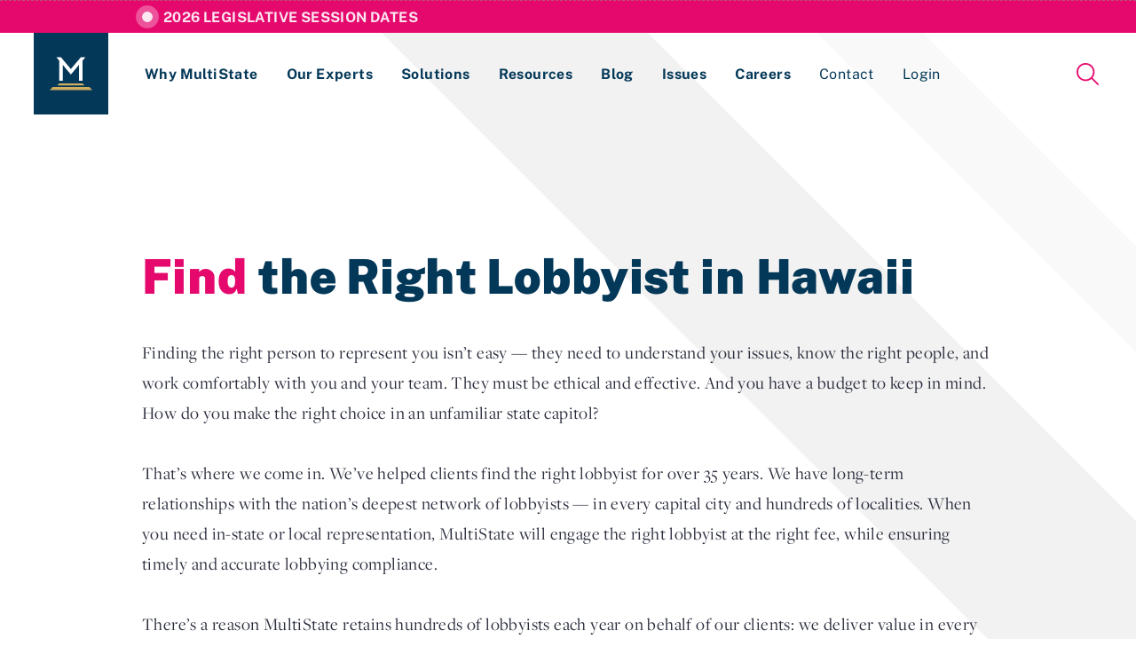

--- FILE ---
content_type: text/html; charset=utf-8
request_url: https://www.multistate.us/solutions/find-the-right-lobbyist-in-hawaii
body_size: 12021
content:
<!DOCTYPE html>
<html lang="en-US">
  <head>
  <script async src="https://www.googletagmanager.com/gtag/js?id=G-V5WR874G5K"></script>
<script>
  window.dataLayer = window.dataLayer || [];
  function gtag(){dataLayer.push(arguments);}
  gtag('js', new Date());
  document.addEventListener('turbolinks:load', function(event) {
    gtag('config', 'G-V5WR874G5K', {
      'page_location': event.data.url
    });
  });  
</script>

  <title>Find the Right Lobbyist in Hawaii | MultiState</title>
  <meta http-equiv="Content-Type" content="text/html; charset=utf-8" />
  <meta name="robots" content="all">
  <meta name="description" content="Finding the right person to represent you isn’t easy — they need to understand your issues, know the right people, and work comfortably with you and your team. They must be ethical and effective. And you have a budget to keep in mind. How do you make the right choice in an unfamiliar state capitol?<br><br>That’s where we come in. We’ve helped clients find the right lobbyist for over 35 years. We have long-term relationships with the nation’s deepest network of lobbyists — in every capital city and hundreds of localities. When you need in-state or local representation, MultiState will engage the right lobbyist at the right fee, while ensuring timely and accurate lobbying compliance.<br><br>There’s a reason MultiState retains hundreds of lobbyists each year on behalf of our clients: we deliver value in every phase of the process.">
  <meta name="author" content="MultiState">
  <meta name="publisher" content="MultiState">
  <meta name="viewport" content="width=device-width, initial-scale=1, maximum-scale=1, minimum-scale=1, user-scalable=no">
  <meta name="twitter:card" content="summary">
  <meta name="twitter:site" content="@MultiStateAssoc">
  <meta name="twitter:description" content="Finding the right person to represent you isn’t easy — they need to understand your issues, know the right people, and work comfortably with you and your team. They must be ethical and effective. And you have a budget to keep in mind. How do you make the right choice in an unfamiliar state capitol?<br><br>That’s where we come in. We’ve helped clients find the right lobbyist for over 35 years. We have long-term relationships with the nation’s deepest network of lobbyists — in every capital city and hundreds of localities. When you need in-state or local representation, MultiState will engage the right lobbyist at the right fee, while ensuring timely and accurate lobbying compliance.<br><br>There’s a reason MultiState retains hundreds of lobbyists each year on behalf of our clients: we deliver value in every phase of the process.">
  <meta name="twitter:image" content="https://www.multistate.us/packs/media/images/logos/app-logo-white-navy-bg-800px-56862183863ba67d54963f4bab5bdc71.png">
  <meta property="og:type" content="website">
  <meta name="og:site_name" content="MultiState">
  <meta property="og:url" content="https://www.multistate.us/solutions/find-the-right-lobbyist-in-hawaii">
    <meta property="og:title" content="Find the Right Lobbyist in Hawaii">
    <meta name="twitter:title" content="Find the Right Lobbyist in Hawaii">
  <meta property="og:description" content="Finding the right person to represent you isn’t easy — they need to understand your issues, know the right people, and work comfortably with you and your team. They must be ethical and effective. And you have a budget to keep in mind. How do you make the right choice in an unfamiliar state capitol?<br><br>That’s where we come in. We’ve helped clients find the right lobbyist for over 35 years. We have long-term relationships with the nation’s deepest network of lobbyists — in every capital city and hundreds of localities. When you need in-state or local representation, MultiState will engage the right lobbyist at the right fee, while ensuring timely and accurate lobbying compliance.<br><br>There’s a reason MultiState retains hundreds of lobbyists each year on behalf of our clients: we deliver value in every phase of the process.">
  <meta property="og:image" content="https://www.multistate.us/packs/media/images/logos/app-logo-white-navy-bg-800px-56862183863ba67d54963f4bab5bdc71.png">
  <meta name="csrf-param" content="authenticity_token" />
<meta name="csrf-token" content="pewVe+YLvgYpIYvN0qzNPecrWwsONnxAkTGbN7Dmj5wd0m7Me6VY37Wz1Cu2gaCWqfepuJSTbblTAOKPrTWUwA==" />
  
  <script src="/packs/js/application-52f6979da310af38bc3e.js" data-turbolinks-track="reload"></script>
  <link rel="stylesheet" media="all" href="/packs/css/application-7270deef.css" data-turbolinks-track="reload" />
  <link rel="shortcut icon" type="image/png/ico" href="/multistate-favicon-16x16.png">
    <script type="application/ld+json">
    {"@context":"http://schema.org","@type":"WebPage","author":{"@type":"Organization","name":"MultiState","url":"https://www.multistate.us/","address":"1000 Wilson Blvd, Suite 1800, Arlington, VA 22209","telephone":"(703) 684-1110","logo":[{"@type":"ImageObject","url":"https://www.multistate.us/packs/media/images/logos/app-logo-white-navy-bg-800px-56862183863ba67d54963f4bab5bdc71.png"}]}}
  </script>

    <script src="/packs/js/analytics-1d26c7df5668c9f496fb.js" data-turbolinks-track="reload"></script>

  <link rel="preload" href="https://cdn.materialdesignicons.com/3.5.95/css/materialdesignicons.min.css" as="style" onload="this.rel='stylesheet'">
  <link rel="stylesheet" href="https://cdn.materialdesignicons.com/3.5.95/css/materialdesignicons.min.css" media="print" onload="this.media='all'">
  <link rel="preload" href="https://s3.amazonaws.com/multistate.us/shared/fonts/dejavu-sans/dejavu-sans.bold.ttf" as="font" type="font/ttf" crossorigin="anonymous">
</head>
  <body class="pages-solution">
      <section id="FeaturedLandingPage">
        <div class="indicator"></div>
        <a href="/resources/2026-legislative-session-dates">2026 Legislative Session Dates</a>
      </section>
    <header data-controller="header">
  <div class="header-row flex-row">
    <button id="Menu" class="desktop-hide" data-action="click->header#toggle">
      <span class="a11y">Menu Toggle</span>
      <div class="menu-box">
        <div class="menu-inner"></div>
      </div>
    </button>
    <div class="flex-fill desktop-hide"></div>
    <a id="Home" href="/">
      <?xml version="1.0" encoding="UTF-8" standalone="no"?>
<svg
   xmlns:dc="http://purl.org/dc/elements/1.1/"
   xmlns:cc="http://creativecommons.org/ns#"
   xmlns:rdf="http://www.w3.org/1999/02/22-rdf-syntax-ns#"
   xmlns:svg="http://www.w3.org/2000/svg"
   xmlns="http://www.w3.org/2000/svg"
   viewBox="0 0 2000 1532.4667"
   height="1532.4667"
   width="2000"
   xml:space="preserve"
   id="svg910"
   version="1.1"><metadata
     id="metadata916"><rdf:RDF><cc:Work
         rdf:about=""><dc:format>image/svg+xml</dc:format><dc:type
           rdf:resource="http://purl.org/dc/dcmitype/StillImage" /><dc:title></dc:title></cc:Work></rdf:RDF></metadata><defs
     id="defs914" /><g
     transform="matrix(1.3333333,0,0,-1.3333333,0,1532.4667)"
     id="g918"><g
       transform="translate(1094.6763,1149.3503)"
       id="g920"><path
         id="M"
         style="fill:#044157;fill-opacity:1;fill-rule:nonzero;stroke:none"
         d="M 0,0 -350.353,-411.95 -696.171,0 h -159.868 l 98.642,-118.181 v -708.871 h 121.318 v 564.802 l 286.86,-343.292 289.126,343.292 V -827.052 H 61.226 v 708.871 L 159.871,0 Z" /></g><g
       transform="translate(332.0532,231.2298)"
       id="g924"><path
         id="path926"
         style="fill:#d1ad60;fill-opacity:1;fill-rule:nonzero;stroke:none"
         d="M 0,0 -66.143,-68.008 H 895.22 L 828.007,0 Z" /></g><g
       transform="translate(103.2039,108.8136)"
       id="g928"><path
         id="path930"
         style="fill:#d1ad60;fill-opacity:1;fill-rule:nonzero;stroke:none"
         d="m 0,0 -103.204,-108.814 h 1500 L 1291.927,0 Z" /></g></g></svg>
</a>    <a id="SkipNavigationLink" href="#MainContentHook" data-turbolinks="false">Skip to main content</a>
    <div class="flex-fill"></div>
    <a id="Search" href="/search">
      <span class="desktop-only">Search</span>
      <?xml version="1.0" encoding="UTF-8" standalone="no"?>
<svg
   xmlns:dc="http://purl.org/dc/elements/1.1/"
   xmlns:cc="http://creativecommons.org/ns#"
   xmlns:rdf="http://www.w3.org/1999/02/22-rdf-syntax-ns#"
   xmlns:svg="http://www.w3.org/2000/svg"
   xmlns="http://www.w3.org/2000/svg"
   id="svg8"
   version="1.1"
   viewBox="0 0 25 25"
   height="25"
   width="25">
  <metadata
     id="metadata14">
    <rdf:RDF>
      <cc:Work
         rdf:about="">
        <dc:format>image/svg+xml</dc:format>
        <dc:type
           rdf:resource="http://purl.org/dc/dcmitype/StillImage" />
        <dc:title></dc:title>
      </cc:Work>
    </rdf:RDF>
  </metadata>
  <defs
     id="defs12" />
  <path
     style="fill:#000000"
     id="path2"
     d="m 24.074,25 c -0.233054,0.0064 -0.455711,-0.09647 -0.602,-0.278 l -6.745,-6.745 c 0.467,-0.394 0.9,-0.829 1.29,-1.299 l 6.705,6.748 c 0.175608,0.170122 0.275735,0.403511 0.278,0.648 -0.0023,0.244489 -0.102392,0.477878 -0.278,0.648 -0.170122,0.175608 -0.403511,0.275735 -0.648,0.278 z M 20.37,10.185 C 20.37,4.583 15.787,0 10.185,0 4.583,0 0,4.583 0,10.185 0,15.787 4.583,20.37 10.185,20.37 15.511669,20.509253 20.311848,15.958055 20.37,10.185 Z m -10.185,8.334 c -4.583,0 -8.333,-3.75 -8.333,-8.334 0,-4.583 3.75,-8.333 8.333,-8.333 4.584,0 8.334,3.75 8.334,8.333 0,4.584 -3.75,8.334 -8.334,8.334 z" />
</svg>

</a>  </div>
  <nav>
    <a class="page" href="/about">Why MultiState</a>
    <a class="page" href="/team">Our Experts</a>
    <a class="page" href="/solutions">Solutions</a>
    <a class="page" href="/resources">Resources</a>
    <a class="page" href="/insider">Blog</a>
    <a class="page" href="/issues">Issues</a>
    <a class="page" href="/careers">Careers</a>
    <a class="page contact-btn" data-turbolinks="false" href="/contact">Contact</a>
    <div class="page-group" data-target="header.pageGroup" data-action="focusin->header#toggle focusout->header#scheduleToggle">
      <div class="page-group-header" data-action="click->header#groupClick">
        <span class="page login-btn" data-action="mouseenter->header#groupEnter">Login</span>
        <div class="flex-fill"></div>
        <?xml version="1.0" encoding="UTF-8" standalone="no"?>
<svg
   xmlns:dc="http://purl.org/dc/elements/1.1/"
   xmlns:cc="http://creativecommons.org/ns#"
   xmlns:rdf="http://www.w3.org/1999/02/22-rdf-syntax-ns#"
   xmlns:svg="http://www.w3.org/2000/svg"
   xmlns="http://www.w3.org/2000/svg"
   xmlns:sodipodi="http://sodipodi.sourceforge.net/DTD/sodipodi-0.dtd"
   xmlns:inkscape="http://www.inkscape.org/namespaces/inkscape"
   id="svg4"
   version="1.1"
   viewBox="0 0 16 16"
   height="16"
   width="16"
   sodipodi:docname="chevron-right.svg"
   inkscape:version="0.92.2 5c3e80d, 2017-08-06">
  <sodipodi:namedview
     pagecolor="#ffffff"
     bordercolor="#666666"
     borderopacity="1"
     objecttolerance="10"
     gridtolerance="10"
     guidetolerance="10"
     inkscape:pageopacity="0"
     inkscape:pageshadow="2"
     inkscape:window-width="1385"
     inkscape:window-height="789"
     id="namedview6"
     showgrid="false"
     inkscape:zoom="14.75"
     inkscape:cx="-5.8728814"
     inkscape:cy="8"
     inkscape:window-x="1920"
     inkscape:window-y="0"
     inkscape:window-maximized="0"
     inkscape:current-layer="svg4" />
  <metadata
     id="metadata10">
    <rdf:RDF>
      <cc:Work
         rdf:about="">
        <dc:format>image/svg+xml</dc:format>
        <dc:type
           rdf:resource="http://purl.org/dc/dcmitype/StillImage" />
        <dc:title></dc:title>
      </cc:Work>
    </rdf:RDF>
  </metadata>
  <defs
     id="defs8" />
  <path
     style="fill:none;stroke:#000000;stroke-width:1.61038816;stroke-linecap:round;stroke-miterlimit:50;stroke-opacity:0.97969546"
     id="path2"
     d="m 4.3187521,0.81333231 v 0 L 11.366715,8.0000002 4.3187521,15.186668"
     stroke-miterlimit="50"
     inkscape:connector-curvature="0" />
</svg>

      </div>
      <div class="page-group-body" data-action="focusin->header#groupEnter focusout->header#groupLeave mouseleave->header#groupLeave">
        <div class="container">
          <div class="lede">
            <h4>Login</h4>
            <p>If you are a current MultiState client, please use the links here to login to our online systems.</p>
          </div>
          <ul class="links">
              <li class="">
                <a target="_blank" href="https://www.multistate.us/login/lobbying-compliance">Lobbying Registration &amp; Reporting</a>
              </li>
              <li class="no-border">
                <a target="_blank" href="https://www.multistate.us/login/lobbying-compliance/guides">Compliance Guides</a>
              </li>
              <li class="">
                <a target="_blank" href="https://app.multistate.us/#/login">Issue Management Tracking Service</a>
              </li>
              <li class="">
                <a target="_blank" href=""></a>
              </li>
          </ul>
        </div>
      </div>
    </div>    
  </nav>
</header>
    <main>
      <section id="Banner">
  <div class="container">
    <h1><em>Find</em> the Right Lobbyist in Hawaii</h1>
    <p>Finding the right person to represent you isn’t easy — they need to understand your issues, know the right people, and work comfortably with you and your team. They must be ethical and effective. And you have a budget to keep in mind. How do you make the right choice in an unfamiliar state capitol?<br><br>That’s where we come in. We’ve helped clients find the right lobbyist for over 35 years. We have long-term relationships with the nation’s deepest network of lobbyists — in every capital city and hundreds of localities. When you need in-state or local representation, MultiState will engage the right lobbyist at the right fee, while ensuring timely and accurate lobbying compliance.<br><br>There’s a reason MultiState retains hundreds of lobbyists each year on behalf of our clients: we deliver value in every phase of the process.</p>
    <a class="button button-navy" data-turbolinks="false" href="/contact?message=I+would+like+help+to+find+the+right+lobbyist+in+hawaii.&amp;subject=Find+and+Hire+a+Lobbyist">Get Started</a>
  </div>
</section>
<div id="MainContentHook"></div>
<div class="breadcrumb">
  <hr>
    <a href="/">Home</a>
    <div class="slash">/</div>
    <a href="/solutions">Solutions</a>
    <div class="slash">/</div>
  <div class="current">•••</div>
</div>
<section id="Features">
  <div class="container">
      <div class="feature">
        <div class="number">
          <div>1</div>
          <svg xmlns="http://www.w3.org/2000/svg" width="155" height="24" viewBox="0 0 155 24"><g><g><path fill="#e6076e" d="M28.5 7h98.7l-6.9-7H35.29z"/></g><g><path fill="#e6076e" d="M.5 23.8h154l-10.767-11.2H11.096z"/></g></g></svg>
        </div>
        <div class="text">
          <h3>Access to the Largest Network in the Country</h3>
          <p>To get the job done, you’ll need someone on the ground with local knowledge and a sterling reputation. We’ve built and we maintain relationships with over 2,000 lobbyists across the country. MultiState engages the right lobbyist for our clients more than 500 times each year. We continuously develop and update our network to keep pace with changing political dynamics. Our network and scope are unparalleled.</p>
        </div>
      </div>
      <div class="feature">
        <div class="number">
          <div>2</div>
          <svg xmlns="http://www.w3.org/2000/svg" width="155" height="24" viewBox="0 0 155 24"><g><g><path fill="#e6076e" d="M28.5 7h98.7l-6.9-7H35.29z"/></g><g><path fill="#e6076e" d="M.5 23.8h154l-10.767-11.2H11.096z"/></g></g></svg>
        </div>
        <div class="text">
          <h3>Get the Ideal Match</h3>
          <p>We’re not a referral service. Each engagement is unique, so we fully research and vet the available lobbyists in the states or localities where you need representation. We only work with effective and ethical lobbyists — our name is literally on the registration forms, so we have skin in the game too. We take issue expertise, politics, relationships, and personality into account — and do an in-depth conflict check — to ensure we’ve identified the best match for you.</p>
        </div>
      </div>
      <div class="feature">
        <div class="number">
          <div>3</div>
          <svg xmlns="http://www.w3.org/2000/svg" width="155" height="24" viewBox="0 0 155 24"><g><g><path fill="#e6076e" d="M28.5 7h98.7l-6.9-7H35.29z"/></g><g><path fill="#e6076e" d="M.5 23.8h154l-10.767-11.2H11.096z"/></g></g></svg>
        </div>
        <div class="text">
          <h3>Leave the Admin Work to Us</h3>
          <p>Once we’ve found you the right representation, we’ll also take care of the administrative work:  negotiating the best fees, executing agreements, and submitting lobbying registrations and reports on your behalf.</p>
        </div>
      </div>
      <div class="feature">
        <div class="number">
          <div>4</div>
          <svg xmlns="http://www.w3.org/2000/svg" width="155" height="24" viewBox="0 0 155 24"><g><g><path fill="#e6076e" d="M28.5 7h98.7l-6.9-7H35.29z"/></g><g><path fill="#e6076e" d="M.5 23.8h154l-10.767-11.2H11.096z"/></g></g></svg>
        </div>
        <div class="text">
          <h3>No Project is Too Big or Too Small</h3>
          <p>Do you need to work a single bill in one state and be up and running as fast as possible? Do you want to monitor your key issues in an off-session year? Or do you need a series of lobbyists spread out across the country, all working toward the same policy goal? No matter your needs, we’ll make it easy and find you the right fit.</p>
        </div>
      </div>
  </div>
</section>
<section id="Process" data-controller="h-slider">
  <div class="container fullscreen" data-action="swiped-left->h-slider#next swiped-right->h-slider#previous">
    <div class="process-tabs desktop-only">
      <div class="tabs">
          <div class="tab active" data-index="1" data-target="h-slider.tab" data-action="click->h-slider#jump">Listen</div>
          <div class="tab " data-index="2" data-target="h-slider.tab" data-action="click->h-slider#jump">Strategize</div>
          <div class="tab " data-index="3" data-target="h-slider.tab" data-action="click->h-slider#jump">Solutions</div>
          <div class="tab " data-index="4" data-target="h-slider.tab" data-action="click->h-slider#jump">Results</div>
      </div>
      <div class="indicator" data-target="h-slider.indicator"></div>     
    </div>
    <div class="processes">
      <div class="images">
        <div class="slider" data-target="h-slider.slider">
            <img src="https://s3.amazonaws.com/multistate.us/shared/uploads/lobbying-listen-1000px.jpg" />
            <img src="https://s3.amazonaws.com/multistate.us/shared/uploads/Find the RIght Lobbyist - Strategize-1000px.jpg" />
            <img src="https://s3.amazonaws.com/multistate.us/shared/uploads/lobbying-solutions-1000px.jpg" />
            <img src="https://s3.amazonaws.com/multistate.us/shared/uploads/ECP26819-1000px.jpg" />
        </div>
      </div>
      <div class="texts-and-switcher">
        <div class="texts">
          <div class="slider" data-target="h-slider.slider">
              <div class="text">
                <h2>Listen</h2>
                <p>Before we find the right match for you, we need a thorough understanding of what you’re facing. What issues are impacting you and how? What’s your objective? How do you and your team work together?</p>
              </div>
              <div class="text">
                <h2>Strategize</h2>
                <p>Our people are your strategic advantage. MultiState’s industry veterans have decades of experience matching clients with the right lobbyists. We have a time-tested process of researching and vetting candidates.</p>
              </div>
              <div class="text">
                <h2>Solutions</h2>
                <p>Our lobbyist network wasn’t built overnight. Thirty-five years of interviewing and working directly with thousands of lobbyists are what makes MultiState’s network the largest and most respected in the country. Access to this knowledge base will equip you with what you need to win in the statehouse and city hall.</p>
              </div>
              <div class="text">
                <h2>Results</h2>
                <p>Finding the right lobbyist doesn’t have to be a nightmare. Let us do the hard part so you can focus on the big picture.</p>
              </div>
          </div>
        </div>
        <div class="switcher dark">
          <div tabindex="0" role="button" aria-label="previous process" data-target="h-slider.left" data-action="click-&gt;h-slider#previous keyup-&gt;h-slider#previousKey" class="icon icon-arrow-left disabled pointer"><?xml version="1.0" encoding="UTF-8" standalone="no"?>
<svg
   xmlns:dc="http://purl.org/dc/elements/1.1/"
   xmlns:cc="http://creativecommons.org/ns#"
   xmlns:rdf="http://www.w3.org/1999/02/22-rdf-syntax-ns#"
   xmlns:svg="http://www.w3.org/2000/svg"
   xmlns="http://www.w3.org/2000/svg"
   id="svg8"
   version="1.1"
   viewBox="0 0 27 18"
   height="18"
   width="27">
  <metadata
     id="metadata14">
    <rdf:RDF>
      <cc:Work
         rdf:about="">
        <dc:format>image/svg+xml</dc:format>
        <dc:type
           rdf:resource="http://purl.org/dc/dcmitype/StillImage" />
        <dc:title></dc:title>
      </cc:Work>
    </rdf:RDF>
  </metadata>
  <defs
     id="defs12" />
  <path
     style="fill:#000000"
     id="path2"
     d="m 9.3000081,1.023 a 1.233,1.233 0 0 1 0,1.746 l -5.078,5.092 H 25.763008 c 0.68,0 1.237,0.55 1.237,1.24 0,0.683 -0.549,1.24 -1.237,1.24 H 4.2150081 l 5.195,5.21 a 1.233,1.233 0 0 1 0,1.746 1.225,1.225 0 0 1 -1.742,0 L 0.60000808,10.209 a 0.784,0.784 0 0 1 -0.102,-0.117 C 0.19800808,9.864 8.0844861e-6,9.505 8.0844861e-6,9.102 A 1.23,1.23 0 0 1 0.46800808,8.132 c 0.008,-0.007 0.015,-0.014 0.015,-0.021 L 7.5500081,1.023 a 1.234,1.234 0 0 1 1.749,0 z" />
</svg>
</div>
          <div class="count">
            <span class="page" data-target="h-slider.page">01</span>
            <span class="of">/</span>
            <span class="total" data-target="h-slider.total">04</span>
          </div>
          <div tabindex="0" role="button" aria-label="next process" data-target="h-slider.right" data-action="click-&gt;h-slider#next keyup-&gt;h-slider#nextKey" class="icon icon-arrow-right pointer"><?xml version="1.0" encoding="UTF-8" standalone="no"?>
<svg
   xmlns:dc="http://purl.org/dc/elements/1.1/"
   xmlns:cc="http://creativecommons.org/ns#"
   xmlns:rdf="http://www.w3.org/1999/02/22-rdf-syntax-ns#"
   xmlns:svg="http://www.w3.org/2000/svg"
   xmlns="http://www.w3.org/2000/svg"
   id="svg8"
   version="1.1"
   viewBox="0 0 27 18"
   height="18"
   width="27">
  <metadata
     id="metadata14">
    <rdf:RDF>
      <cc:Work
         rdf:about="">
        <dc:format>image/svg+xml</dc:format>
        <dc:type
           rdf:resource="http://purl.org/dc/dcmitype/StillImage" />
        <dc:title></dc:title>
      </cc:Work>
    </rdf:RDF>
  </metadata>
  <defs
     id="defs12" />
  <path
     style="fill:#000000"
     id="path2"
     d="m 17.7,1.023 a 1.233,1.233 0 0 0 0,1.746 l 5.078,5.092 H 1.237 C 0.557,7.861 0,8.411 0,9.101 c 0,0.683 0.549,1.24 1.237,1.24 h 21.548 l -5.195,5.21 a 1.233,1.233 0 0 0 0,1.746 1.225,1.225 0 0 0 1.742,0 L 26.4,10.209 a 0.784,0.784 0 0 0 0.102,-0.117 C 26.802,9.864 27,9.505 27,9.102 A 1.23,1.23 0 0 0 26.532,8.132 C 26.524,8.125 26.517,8.118 26.517,8.111 L 19.45,1.023 a 1.234,1.234 0 0 0 -1.749,0 z" />
</svg>
</div>
        </div>
      </div>    
    </div>
  </div>
</section>
  <section id="Experts">
    <div class="container fullscreen">
      <div class="experts-image">
        <div class="label">
          <div class="icon icon-quote"><?xml version="1.0" encoding="UTF-8" standalone="no"?>
<svg
   xmlns:dc="http://purl.org/dc/elements/1.1/"
   xmlns:cc="http://creativecommons.org/ns#"
   xmlns:rdf="http://www.w3.org/1999/02/22-rdf-syntax-ns#"
   xmlns:svg="http://www.w3.org/2000/svg"
   xmlns="http://www.w3.org/2000/svg"
   id="svg8"
   version="1.1"
   viewBox="0 0 35 24"
   height="24"
   width="35">
  <metadata
     id="metadata14">
    <rdf:RDF>
      <cc:Work
         rdf:about="">
        <dc:format>image/svg+xml</dc:format>
        <dc:type
           rdf:resource="http://purl.org/dc/dcmitype/StillImage" />
        <dc:title></dc:title>
      </cc:Work>
    </rdf:RDF>
  </metadata>
  <defs
     id="defs12" />
  <path
     style="fill:#000000"
     id="path2"
     d="M 34.65,0.1 H 27.533 L 20.65,10.215 c -1.4,2.063 -2.1,4.185 -2.1,6.367 0,2.181 0.72,3.946 2.158,5.295 1.44,1.349 3.209,2.023 5.309,2.023 2.1,0 3.85,-0.694 5.25,-2.083 1.4,-1.388 2.1,-3.292 2.1,-5.712 0,-2.42 -1.09,-4.343 -3.267,-5.771 z m -18.2,0 H 9.333 L 2.45,10.215 c -1.4,2.063 -2.1,4.185 -2.1,6.367 0,2.181 0.72,3.946 2.158,5.295 1.44,1.349 3.209,2.023 5.309,2.023 2.1,0 3.85,-0.694 5.25,-2.083 1.4,-1.388 2.1,-3.292 2.1,-5.712 0,-2.42 -1.09,-4.343 -3.267,-5.771 z" />
</svg>
</div>
          <h2>Expert's Advice</h2>
        </div>
        <img src="https://s3.amazonaws.com/multistate.us/shared/headshots/Jeffery A Hartgen-800px.jpg" />
      </div>
      <div class="experts-text">
        <blockquote>“With our extensive network of government relations firms positioned in each state, MultiState is prepared, at a moments notice, to deploy the right lobbyist to handle your issue(s).  These professionals fully understand what is driving decisions in their capitals and municipalities, both from a political and policy perspective. And they always have a great story, with local flavor to tell!”</blockquote>
        <div class="experts-row">
          <div class="expert">
            <h3>Jeffery A. Hartgen</h3>
            <p>Chairman &amp; Principal</p>
          </div>
            <a class="button" href="/team">Meet Our Team</a>
        </div>
      </div>
    </div>
  </section>
  <section id="Quotes" data-controller="h-slider" data-modifier="offset" data-action="swiped-left->h-slider#next swiped-right->h-slider#previous">
    <div class="icon icon-quote"><?xml version="1.0" encoding="UTF-8" standalone="no"?>
<svg
   xmlns:dc="http://purl.org/dc/elements/1.1/"
   xmlns:cc="http://creativecommons.org/ns#"
   xmlns:rdf="http://www.w3.org/1999/02/22-rdf-syntax-ns#"
   xmlns:svg="http://www.w3.org/2000/svg"
   xmlns="http://www.w3.org/2000/svg"
   id="svg8"
   version="1.1"
   viewBox="0 0 35 24"
   height="24"
   width="35">
  <metadata
     id="metadata14">
    <rdf:RDF>
      <cc:Work
         rdf:about="">
        <dc:format>image/svg+xml</dc:format>
        <dc:type
           rdf:resource="http://purl.org/dc/dcmitype/StillImage" />
        <dc:title></dc:title>
      </cc:Work>
    </rdf:RDF>
  </metadata>
  <defs
     id="defs12" />
  <path
     style="fill:#000000"
     id="path2"
     d="M 34.65,0.1 H 27.533 L 20.65,10.215 c -1.4,2.063 -2.1,4.185 -2.1,6.367 0,2.181 0.72,3.946 2.158,5.295 1.44,1.349 3.209,2.023 5.309,2.023 2.1,0 3.85,-0.694 5.25,-2.083 1.4,-1.388 2.1,-3.292 2.1,-5.712 0,-2.42 -1.09,-4.343 -3.267,-5.771 z m -18.2,0 H 9.333 L 2.45,10.215 c -1.4,2.063 -2.1,4.185 -2.1,6.367 0,2.181 0.72,3.946 2.158,5.295 1.44,1.349 3.209,2.023 5.309,2.023 2.1,0 3.85,-0.694 5.25,-2.083 1.4,-1.388 2.1,-3.292 2.1,-5.712 0,-2.42 -1.09,-4.343 -3.267,-5.771 z" />
</svg>
</div>
    <div class="slider" data-target="h-slider.slider">
        <div class="quote">
          <figure>
            <blockquote>The MultiState difference is our unique and unparalleled strength in helping clients respond to challenges when they quickly need to go on the defense. They don't have to spend weeks trying to figure out who's the right person to hire. They can rely on MultiState's experience, expertise, and relationships with these lobbyists on the ground that we've developed over the years, and our knowledge of who's the right person for the job, to get somebody on the ground within hours if needed.</blockquote>
            <figcaption>Marcie McNelis, Chairman and Principal<br>MultiState</figcaption>
          </figure>
        </div>
        <div class="quote">
          <figure>
            <blockquote>As an in-house government relations professional for several corporations and multiple industries, my first call when setting up my department is to Multistate Associates.  Whether finding the perfect lobbyist for my unique issues or tracking legislative movement over multiple states, MultiState has delivered outstanding services at the highest level to my organizations for more than two decades.  They know how to put the exact team on the ground to protect and promote your specific needs.</blockquote>
            <figcaption>Terra McClelland, Director of Government and External Affairs<br>Benevis</figcaption>
          </figure>
        </div>
    </div>
    <div class="switcher dark ">
      <div tabindex="0" role="button" aria-label="previous quote" data-target="h-slider.left" data-action="click-&gt;h-slider#previous keyup-&gt;h-slider#previousKey" class="icon icon-arrow-left disabled pointer"><?xml version="1.0" encoding="UTF-8" standalone="no"?>
<svg
   xmlns:dc="http://purl.org/dc/elements/1.1/"
   xmlns:cc="http://creativecommons.org/ns#"
   xmlns:rdf="http://www.w3.org/1999/02/22-rdf-syntax-ns#"
   xmlns:svg="http://www.w3.org/2000/svg"
   xmlns="http://www.w3.org/2000/svg"
   id="svg8"
   version="1.1"
   viewBox="0 0 27 18"
   height="18"
   width="27">
  <metadata
     id="metadata14">
    <rdf:RDF>
      <cc:Work
         rdf:about="">
        <dc:format>image/svg+xml</dc:format>
        <dc:type
           rdf:resource="http://purl.org/dc/dcmitype/StillImage" />
        <dc:title></dc:title>
      </cc:Work>
    </rdf:RDF>
  </metadata>
  <defs
     id="defs12" />
  <path
     style="fill:#000000"
     id="path2"
     d="m 9.3000081,1.023 a 1.233,1.233 0 0 1 0,1.746 l -5.078,5.092 H 25.763008 c 0.68,0 1.237,0.55 1.237,1.24 0,0.683 -0.549,1.24 -1.237,1.24 H 4.2150081 l 5.195,5.21 a 1.233,1.233 0 0 1 0,1.746 1.225,1.225 0 0 1 -1.742,0 L 0.60000808,10.209 a 0.784,0.784 0 0 1 -0.102,-0.117 C 0.19800808,9.864 8.0844861e-6,9.505 8.0844861e-6,9.102 A 1.23,1.23 0 0 1 0.46800808,8.132 c 0.008,-0.007 0.015,-0.014 0.015,-0.021 L 7.5500081,1.023 a 1.234,1.234 0 0 1 1.749,0 z" />
</svg>
</div>
      <div class="count">
        <span class="page" data-target="h-slider.page">01</span>
        <span class="of">/</span>
        <span class="total" data-target="h-slider.total">02</span>
      </div>
      <div tabindex="0" role="button" aria-label="next quote" data-target="h-slider.right" data-action="click-&gt;h-slider#next keyup-&gt;h-slider#nextKey" class="icon icon-arrow-right pointer"><?xml version="1.0" encoding="UTF-8" standalone="no"?>
<svg
   xmlns:dc="http://purl.org/dc/elements/1.1/"
   xmlns:cc="http://creativecommons.org/ns#"
   xmlns:rdf="http://www.w3.org/1999/02/22-rdf-syntax-ns#"
   xmlns:svg="http://www.w3.org/2000/svg"
   xmlns="http://www.w3.org/2000/svg"
   id="svg8"
   version="1.1"
   viewBox="0 0 27 18"
   height="18"
   width="27">
  <metadata
     id="metadata14">
    <rdf:RDF>
      <cc:Work
         rdf:about="">
        <dc:format>image/svg+xml</dc:format>
        <dc:type
           rdf:resource="http://purl.org/dc/dcmitype/StillImage" />
        <dc:title></dc:title>
      </cc:Work>
    </rdf:RDF>
  </metadata>
  <defs
     id="defs12" />
  <path
     style="fill:#000000"
     id="path2"
     d="m 17.7,1.023 a 1.233,1.233 0 0 0 0,1.746 l 5.078,5.092 H 1.237 C 0.557,7.861 0,8.411 0,9.101 c 0,0.683 0.549,1.24 1.237,1.24 h 21.548 l -5.195,5.21 a 1.233,1.233 0 0 0 0,1.746 1.225,1.225 0 0 0 1.742,0 L 26.4,10.209 a 0.784,0.784 0 0 0 0.102,-0.117 C 26.802,9.864 27,9.505 27,9.102 A 1.23,1.23 0 0 0 26.532,8.132 C 26.524,8.125 26.517,8.118 26.517,8.111 L 19.45,1.023 a 1.234,1.234 0 0 0 -1.749,0 z" />
</svg>
</div>
    </div>      
  </section>

  <section id="FeaturedArticles"> 
    <div class="container padding-top">
      <h2>Featured Content</h2>
      <div class="articles">
            <article class="article card">
    <a href="/insider/2024/10/17/heres-a-primer-on-prefiling-states-allowing-prefiled-legislation">
        <div class="image">
          <img src="https://s3.amazonaws.com/multistate.us/production/articles/aZmwDwb0XSxjayutk/image/Maine 2 (3)-415cc3-400px.jpeg" />
        </div>
      <div class="text">
          <h4>State Government Affairs</h4>
        <h3>Here’s A Primer on Prefiling (States Allowing Prefiled Legislation)</h3>
        <p class="date">October 17, 2024 <span>|</span> MultiState</p>
      </div>
</a>  </article>

            <article class="article card">
    <a href="/insider/2024/10/1/revolving-door-laws-by-state">
        <div class="image">
          <img src="https://s3.amazonaws.com/multistate.us/production/articles/ar3muipvHUzyNkts9/image/Missouri 5-577a4b-400px.jpeg" />
        </div>
      <div class="text">
          <h4>Compliance</h4>
        <h3>Revolving Door Laws by State</h3>
        <p class="date">October 1, 2024 <span>|</span> Lauren Calhoun</p>
      </div>
</a>  </article>

            <article class="article card">
    <a href="/insider/2023/8/7/a-comprehensive-guide-to-augusts-state-and-local-lobbying-compliance-deadlines">
        <div class="image">
          <img src="https://s3.amazonaws.com/multistate.us/production/articles/asKqGkxillQqhhw7A/image/Maine State Capitol-a3fc3a-400px.jpeg" />
        </div>
      <div class="text">
          <h4>Compliance</h4>
        <h3>A Comprehensive Guide to August&#39;s State and Local Lobbying Compliance Deadlines</h3>
        <p class="date">August 7, 2023 <span>|</span> Carrie E. Castro</p>
      </div>
</a>  </article>

      </div>
    </div>
  </section>
  <section id="Compliance">
    <div class="container fullscreen">
      <div class="text">
        <h2>Let's Talk <em>Compliance</em></h2>
        <p>Know before you go. Our industry-leading lobbying compliance services ensure our clients’ federal, state, and local registration and reporting requirements are managed effectively and efficiently. Our personalized service means that you will never miss a critical compliance deadline. 
        </p>
        <a class="button button-navy" data-turbolinks="false" href="/contact?subject=Streamline+or+Manage+Lobbying+Compliance">Get Started</a>
      </div>
      <div class="image">
        <img src="https://s3.amazonaws.com/multistate.us/shared/uploads/photos/lets-talk-compliance-1000px.jpg" />
      </div>
    </div>
  </section>

    </main>
    <footer>
    <section id="CTA">
      <div class="wrapper">
        <div class="text">
            <h2><span>Are you ready to gain some</span> <em>insider knowledge?</em></h2>
        </div>
        <a class="button button-pink" data-turbolinks="false" href="/contact">Contact Us</a>
      </div>
    </section>
  <section id="Columns">
    <div class="container">
      <div class="col flex-column">
        <a id="Home" href="/">
          <?xml version="1.0" encoding="UTF-8" standalone="no"?>
<svg
   xmlns:dc="http://purl.org/dc/elements/1.1/"
   xmlns:cc="http://creativecommons.org/ns#"
   xmlns:rdf="http://www.w3.org/1999/02/22-rdf-syntax-ns#"
   xmlns:svg="http://www.w3.org/2000/svg"
   xmlns="http://www.w3.org/2000/svg"
   viewBox="0 0 2666.6667 1238.3707"
   height="1238.3707"
   width="2666.6667"
   xml:space="preserve"
   id="svg920"
   version="1.1"><metadata
     id="metadata926"><rdf:RDF><cc:Work
         rdf:about=""><dc:format>image/svg+xml</dc:format><dc:type
           rdf:resource="http://purl.org/dc/dcmitype/StillImage" /><dc:title></dc:title></cc:Work></rdf:RDF></metadata><defs
     id="defs924"><clipPath
       id="clipPath938"
       clipPathUnits="userSpaceOnUse"><path
         id="path936"
         d="M 0,928.778 H 2000 V 0 H 0 Z" /></clipPath></defs><g
     transform="matrix(1.3333333,0,0,-1.3333333,0,1238.3707)"
     id="g928"><path
       id="path930"
       style="fill:#ffffff;fill-opacity:1;fill-rule:evenodd;stroke:none"
       d="m 1492.615,45.493 h 69.505 V 27.996 h -69.505 z" /><g
       id="g932"><g
         clip-path="url(#clipPath938)"
         id="g934"><path
           id="path940"
           style="fill:#ffffff;fill-opacity:1;fill-rule:nonzero;stroke:none"
           d="m 1925.705,74.753 h 48.429 V 56.065 h -48.429 z m 0.136,-53.97 H 2000 V 2.804 h -91.732 v 123.05 h 84.638 v -18.145 h -67.065 z m -138.57,86.926 h -42.399 V 2.804 h -17.089 v 104.905 h -42.884 v 18.145 h 102.372 z m -423.844,0 h -42.4 V 2.804 h -17.089 v 104.905 h -42.883 v 18.145 h 102.372 z M 929.282,2.804 h -17.25 v 123.05 h 17.25 z M 796.249,107.709 h -42.4 V 2.804 H 736.76 v 104.905 h -42.884 v 18.145 H 796.249 Z M 587.39,2.804 h -84.317 v 123.05 h 17.573 V 20.783 H 587.39 Z M 316.784,0 c -34.016,0 -54.007,18.639 -54.007,50.638 v 75.216 h 17.411 V 50.638 c 0,-21.112 13.22,-32.659 36.596,-32.659 23.377,0 36.596,11.547 36.596,32.659 v 75.216 h 17.412 V 50.638 C 370.792,18.639 350.801,0 316.784,0 M 113.174,87.421 72.063,37.113 31.276,87.421 V 2.804 h -17.25 v 105.73 L 0,125.854 h 22.731 l 49.171,-60.37 49.816,60.37 h 22.732 l -14.026,-17.32 V 2.804 h -17.25 z M 1568.9,2.804 l -16.444,37.234 -0.695,0.264 -25.582,50.583 -15.775,-34.918 -0.065,0.025 -26.162,-53.188 h -18.939 l 52.074,110.018 -6.611,15.176 h 19.347 L 1587.924,2.804 Z" /><g
           transform="translate(1102.6104,1.7824)"
           id="g942"><path
             id="path944"
             style="fill:#ffffff;fill-opacity:1;fill-rule:nonzero;stroke:none"
             d="m 0,0 c -24.05,0 -46.905,11.507 -49.976,34.179 l 18.251,0.859 c 3.071,-13.569 16.204,-20.611 31.554,-20.611 17.057,0 30.02,7.214 30.02,19.409 0,10.992 -8.187,17.518 -21.832,20.438 l -24.05,5.497 c -18.762,3.951 -30.02,13.741 -30.19,31.087 -0.171,21.814 19.103,36.585 45.54,36.585 28.827,0 44.86,-17.004 46.906,-35.553 L 28.484,91.202 c -2.387,15.802 -14.498,21.642 -29.167,21.642 -13.986,0 -26.778,-7.042 -26.778,-20.096 0,-8.588 4.946,-13.74 20.809,-17.519 L 16.716,69.732 C 42.812,64.236 47.929,47.404 47.929,34.008 47.929,15.114 29.849,0 0,0" /></g><g
           transform="translate(1154.0098,792.9987)"
           id="g946"><path
             id="path948"
             style="fill:#ffffff;fill-opacity:1;fill-rule:nonzero;stroke:none"
             d="M 0,0 -149.313,-177.737 -297.457,0 V -292.422 H -360.11 V 74.591 l -50.942,61.188 h 82.562 L -149.899,-77.505 31.034,135.779 h 82.562 L 62.653,74.591 V -292.422 H 0 Z" /></g><g
           transform="translate(757.0425,418.2151)"
           id="g950"><path
             id="path952"
             style="fill:#d1ad60;fill-opacity:1;fill-rule:evenodd;stroke:none"
             d="m 0,0 h 496.479 l -34.71,35.211 H 34.159 Z" /></g><g
           transform="translate(619.7183,333.7082)"
           id="g954"><path
             id="path956"
             style="fill:#d1ad60;fill-opacity:1;fill-rule:evenodd;stroke:none"
             d="M 0,0 H 774.648 L 720.491,56.338 H 53.298 Z" /></g></g></g></g></svg>
</a>        <div class="desktop-only">
            <div class="socials">
      <div class="social">
        <a target="_blank" href="https://twitter.com/MultiStateAssoc">
          <i class="mdi mdi-twitter"></i>
</a>      </div>
      <div class="social">
        <a target="_blank" href="https://www.linkedin.com/company/multistate">
          <i class="mdi mdi-linkedin-box"></i>
</a>      </div>
  </div>
  <div class="copyright">Copyright © 2026, MultiState, All rights reserved</div>
  <div class="legal"><a href="/conditions-of-use">Conditions of Use</a> - <a href="/privacy-policy">Privacy Policy</a></div>

        </div>
      </div>
      <div class="col">
        <h3>Explore</h3>
        <ul class="links">
          <li><a href="/about">Why MultiState</a></li>
          <li><a href="/team">Our Experts</a></li>
          <li><a href="/solutions">Solutions</a></li>
          <li><a href="/resources">Resources</a></li>
          <li><a href="/insider">Blog</a></li>
          <li><a href="/careers">Careers</a></li>
          <li><a href="/contact">Contact</a></li>
        </ul>
      </div>
      <div class="col">
          <form id="Newsletter" class="footer" autocomplete="off" action="/newsletter" accept-charset="UTF-8" method="post"><input name="utf8" type="hidden" value="&#x2713;" /><input type="hidden" name="authenticity_token" value="gNoj7scDnRD3HbFlCKN975PQdFRcXayKWy9frRaa7IulEnBvArOzzSIqCTqwcPf0XThG4ZfzNbfGpRM/zQUGKw==" />
    <h3>Newsletter Sign Up</h3>
    <div class="field">
      <input type="email" name="email" id="email" placeholder="Email" />
    </div>
      <input type="text" name="rope" id="rope" class="rope" aria-hidden="true" />
    <input type="submit" name="commit" value="Sign Up" class="button button-gold" data-disable-with="Sign Up" />
</form>
      </div>
      <div class="col desktop-hide">
          <div class="socials">
      <div class="social">
        <a target="_blank" href="https://twitter.com/MultiStateAssoc">
          <i class="mdi mdi-twitter"></i>
</a>      </div>
      <div class="social">
        <a target="_blank" href="https://www.linkedin.com/company/multistate">
          <i class="mdi mdi-linkedin-box"></i>
</a>      </div>
  </div>
  <div class="copyright">Copyright © 2026, MultiState, All rights reserved</div>
  <div class="legal"><a href="/conditions-of-use">Conditions of Use</a> - <a href="/privacy-policy">Privacy Policy</a></div>

      </div>
    </div>
  </section>
</footer>

  </body>
</html>
